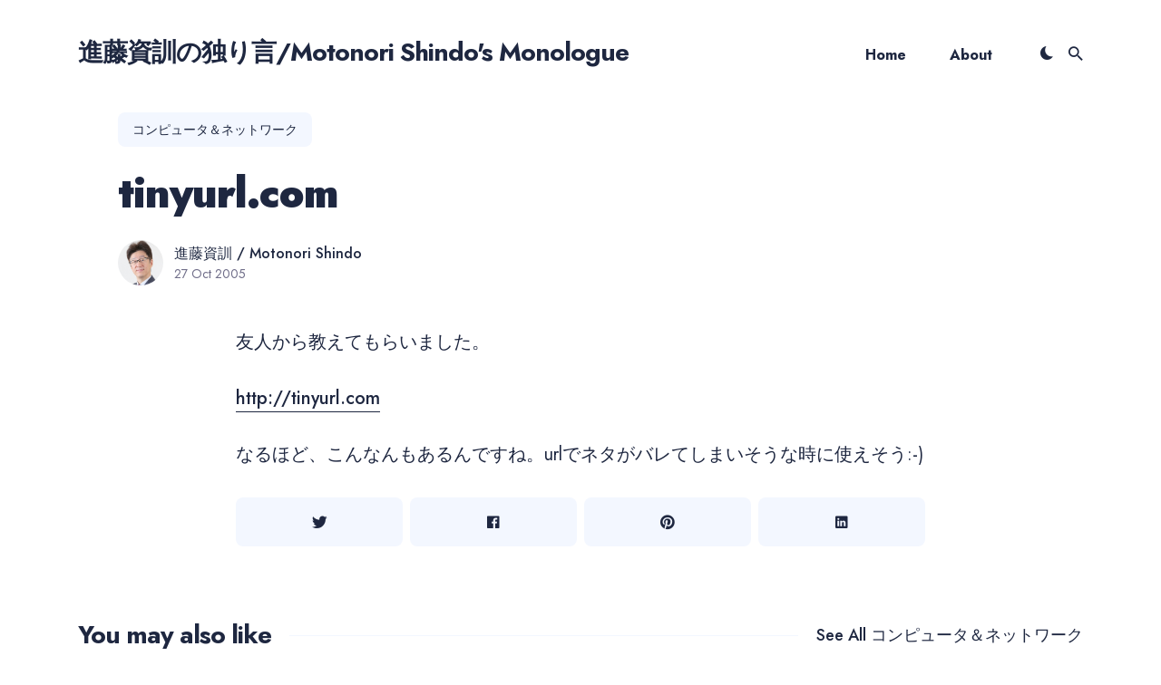

--- FILE ---
content_type: text/html; charset=utf-8
request_url: https://blog.shin.do/2005/10/tinyurl-com/
body_size: 12380
content:
<!DOCTYPE html>
<html lang="en" prefix="og: http://ogp.me/ns#">

<head>
  <meta charset="utf-8">
  <meta http-equiv="X-UA-Compatible" content="IE=edge">
  <meta name="viewport" content="width=device-width, initial-scale=1">

  <title>tinyurl.com</title>
  <meta name='description' content='Motonori Shindo's Monologue.'>

  <link rel="canonical" href="https://blog.shin.do/2005/10/tinyurl-com/">
  <link rel="alternate" type="application/rss+xml" title="進藤資訓の独り言/Motonori Shindo&#39;s Monologue" href="/feed.xml">

  <!-- Twitter Card -->
  <meta name="twitter:card" content="summary_large_image">
  <meta name="twitter:title" content="tinyurl.com – 進藤資訓の独り言/Motonori Shindo's Monologue">
  <meta name="twitter:description" content="友人から教えてもらいました。

">
  <meta name="twitter:image:src" content="">

  <!-- Facebook OpenGraph -->
  <meta property="og:title" content="tinyurl.com – 進藤資訓の独り言/Motonori Shindo's Monologue">
  <meta property="og:description" content="友人から教えてもらいました。

">
  <meta property="og:image" content="">

  <!-- Fonts -->
  <link rel="preconnect" href="https://fonts.gstatic.com">

  <link rel="preload" href="https://fonts.googleapis.com/css2?family=Jost:wght@400;500;700;900&display=swap" as="style">

  <link href="https://fonts.googleapis.com/css2?family=Jost:wght@400;500;700;900&display=swap" rel="stylesheet">


  <!-- Ionicons -->
  <link rel="preload" href="https://unpkg.com/ionicons@4.2.2/dist/css/ionicons.min.css" as="style">

  <link href="https://unpkg.com/ionicons@4.2.2/dist/css/ionicons.min.css" rel="stylesheet">

  <script>
    
    if (localStorage.getItem("theme") === "dark") {
      document.documentElement.setAttribute("dark", "");
      document.documentElement.classList.add('dark-mode');
    }
    
  </script>

  <style>
  
      /*!------------------------------------------------------------------
[MAIN STYLESHEET]
-------------------------------------------------------------------*/:root{--brand-color: #0073ec;--white: #fff;--light-gray: #f0f0f0;--light-blue: #f3f7ff;--blue-gray: #716f8a;--gray: #9e9e9e;--dark: #0c101a;--dark-blue: #1e2740;--background-color: var(--white);--background-alt-color: var(--light-blue);--text-color: var(--dark-blue);--text-alt-color: var(--blue-gray);--heading-font-color: var(--dark-blue);--link-color: var(--dark-blue);--link-color-hover: var(--dark-blue);--button-color: var(--white);--button-background-color: var(--brand-color);--button-background-hover: #4f31c7;--border-color: var(--light-blue);--border-color-alt: var(--light-blue);--th-color: var(--light-blue);--tr-color: var(--light-gray);--syntax-highlighting-background: #f3f3f3}:root[dark]{--brand-color: #0073ec;--white: #fff;--light-gray: #f0f0f0;--gray: #9e9e9e;--dark: #111016;--background-color: var(--dark);--background-alt-color: #1a1a1f;--text-color: var(--gray);--text-alt-color: var(--gray);--heading-font-color: var(--light-gray);--link-color: var(--light-gray);--link-color-hover: var(--light-gray);--button-color: var(--white);--button-background-color: var(--brand-color);--button-background-hover: #4f31c7;--border-color: #252629;--border-color-alt: #080b12;--th-color: #18181d;--tr-color: #080b12;--syntax-highlighting-background: #080b12}.list-reset{list-style-type:none;margin:0;padding:0}.clearfix::after,.clearfix ::before{content:"";display:table;clear:both}.screen-reader-text{clip:rect(1px, 1px, 1px, 1px);height:1px;overflow:hidden;position:absolute !important;width:1px;word-wrap:normal !important}/*! normalize.css v8.0.0 | MIT License | github.com/necolas/normalize.css */html{line-height:1.15;-webkit-text-size-adjust:100%}body{margin:0}h1{font-size:2em;margin:0.67em 0}hr{box-sizing:content-box;height:0;overflow:visible}pre{font-family:monospace, monospace;font-size:1em}a{background-color:transparent}abbr[title]{border-bottom:none;text-decoration:underline;text-decoration:underline dotted}b,strong{font-weight:bolder}code,kbd,samp{font-family:monospace, monospace;font-size:1em}small{font-size:80%}sub,sup{font-size:75%;line-height:0;position:relative;vertical-align:baseline}sub{bottom:-0.25em}sup{top:-0.5em}img{border-style:none}button,input,optgroup,select,textarea{font-family:inherit;font-size:100%;line-height:1.15;margin:0}button,input{overflow:visible}button,select{text-transform:none}button,[type="button"],[type="reset"],[type="submit"]{-webkit-appearance:button}button::-moz-focus-inner,[type="button"]::-moz-focus-inner,[type="reset"]::-moz-focus-inner,[type="submit"]::-moz-focus-inner{border-style:none;padding:0}button:-moz-focusring,[type="button"]:-moz-focusring,[type="reset"]:-moz-focusring,[type="submit"]:-moz-focusring{outline:1px dotted ButtonText}fieldset{padding:0.35em 0.75em 0.625em}legend{box-sizing:border-box;color:inherit;display:table;max-width:100%;padding:0;white-space:normal}progress{vertical-align:baseline}textarea{overflow:auto}[type="checkbox"],[type="radio"]{box-sizing:border-box;padding:0}[type="number"]::-webkit-inner-spin-button,[type="number"]::-webkit-outer-spin-button{height:auto}[type="search"]{-webkit-appearance:textfield;outline-offset:-2px}[type="search"]::-webkit-search-decoration{-webkit-appearance:none}::-webkit-file-upload-button{-webkit-appearance:button;font:inherit}details{display:block}summary{display:list-item}template{display:none}[hidden]{display:none}body,h1,h2,h3,h4,h5,h6,p,blockquote,pre,dl,dd,ol,ul,fieldset,legend,figure,hr{margin:0;padding:0}li>ul,li>ol{margin-bottom:0}table{border-collapse:collapse;border-spacing:0}h1,h2,h3,h4,h5,h6,ul,ol,dl,blockquote,p,address,hr,table,fieldset,figure,pre{margin-bottom:32px}ul,ol,dd{margin-left:16px}ul li,ol li{margin-bottom:10px}.highlight{margin-bottom:32px;background:var(--syntax-highlighting-background)}.highlighter-rouge .highlight{background:var(--syntax-highlighting-background)}.highlight .c{color:#998;font-style:italic}.highlight .err{color:#a61717;background-color:#e3d2d2}.highlight .k{font-weight:bold}.highlight .o{font-weight:bold}.highlight .cm{color:#998;font-style:italic}.highlight .cp{color:#999;font-weight:bold}.highlight .c1{color:#998;font-style:italic}.highlight .cs{color:#999;font-weight:bold;font-style:italic}.highlight .gd{color:#000;background-color:#fdd}.highlight .gd .x{color:#000;background-color:#faa}.highlight .ge{font-style:italic}.highlight .gr{color:#a00}.highlight .gh{color:#999}.highlight .gi{color:#000;background-color:#dfd}.highlight .gi .x{color:#000;background-color:#afa}.highlight .go{color:#888}.highlight .gp{color:#555}.highlight .gs{font-weight:bold}.highlight .gu{color:#aaa}.highlight .gt{color:#a00}.highlight .kc{font-weight:bold}.highlight .kd{font-weight:bold}.highlight .kp{font-weight:bold}.highlight .kr{font-weight:bold}.highlight .kt{color:#5d76bf;font-weight:bold}.highlight .m{color:#099}.highlight .s{color:#ec2355}.highlight .na{color:teal}.highlight .nb{color:#0086B3}.highlight .nc{color:#5d76bf;font-weight:bold}.highlight .no{color:teal}.highlight .ni{color:purple}.highlight .ne{color:#900;font-weight:bold}.highlight .nf{color:#900;font-weight:bold}.highlight .nn{color:#555}.highlight .nt{color:#4d65dc}.highlight .nv{color:teal}.highlight .ow{font-weight:bold}.highlight .w{color:#bbb}.highlight .mf{color:#099}.highlight .mh{color:#099}.highlight .mi{color:#099}.highlight .mo{color:#099}.highlight .sb{color:#ec2355}.highlight .sc{color:#ec2355}.highlight .sd{color:#ec2355}.highlight .s2{color:#ec2355}.highlight .se{color:#ec2355}.highlight .sh{color:#ec2355}.highlight .si{color:#ec2355}.highlight .sx{color:#ec2355}.highlight .sr{color:#009926}.highlight .s1{color:#ec2355}.highlight .ss{color:#990073}.highlight .bp{color:#999}.highlight .vc{color:teal}.highlight .vg{color:teal}.highlight .vi{color:teal}.highlight .il{color:#099}.container{max-width:1140px;padding-left:16px;padding-right:16px;margin:0 auto}@media only screen and (max-width: 1140px){.container{max-width:1000px}}@media only screen and (max-width: 1024px){.container{max-width:740px}}@media only screen and (max-width: 768px){.container{max-width:560px}}@media only screen and (max-width: 576px){.container{max-width:480px;padding-left:calc(16px + 4px);padding-right:calc(16px + 4px)}}.row{display:flex;flex-wrap:wrap;flex:0 1 auto;flex-direction:row;box-sizing:border-box;margin-left:-16px;margin-right:-16px}.col{padding-left:16px;padding-right:16px}[class^="col-"]{flex:auto}.col-0{width:calc( 0 / 12 * 100% )}.col-1{width:calc( 1 / 12 * 100% )}.col-2{width:calc( 2 / 12 * 100% )}.col-3{width:calc( 3 / 12 * 100% )}.col-4{width:calc( 4 / 12 * 100% )}.col-5{width:calc( 5 / 12 * 100% )}.col-6{width:calc( 6 / 12 * 100% )}.col-7{width:calc( 7 / 12 * 100% )}.col-8{width:calc( 8 / 12 * 100% )}.col-9{width:calc( 9 / 12 * 100% )}.col-10{width:calc( 10 / 12 * 100% )}.col-11{width:calc( 11 / 12 * 100% )}.col-12{width:calc( 12 / 12 * 100% )}.push-0{margin-left:calc( 0 / 12 * 100% )}.push-1{margin-left:calc( 1 / 12 * 100% )}.push-2{margin-left:calc( 2 / 12 * 100% )}.push-3{margin-left:calc( 3 / 12 * 100% )}.push-4{margin-left:calc( 4 / 12 * 100% )}.push-5{margin-left:calc( 5 / 12 * 100% )}.push-6{margin-left:calc( 6 / 12 * 100% )}.push-7{margin-left:calc( 7 / 12 * 100% )}.push-8{margin-left:calc( 8 / 12 * 100% )}.push-9{margin-left:calc( 9 / 12 * 100% )}.push-10{margin-left:calc( 10 / 12 * 100% )}.push-11{margin-left:calc( 11 / 12 * 100% )}.push-12{margin-left:calc( 12 / 12 * 100% )}.pull-0{margin-right:calc( 0 / 12 * 100% )}.pull-1{margin-right:calc( 1 / 12 * 100% )}.pull-2{margin-right:calc( 2 / 12 * 100% )}.pull-3{margin-right:calc( 3 / 12 * 100% )}.pull-4{margin-right:calc( 4 / 12 * 100% )}.pull-5{margin-right:calc( 5 / 12 * 100% )}.pull-6{margin-right:calc( 6 / 12 * 100% )}.pull-7{margin-right:calc( 7 / 12 * 100% )}.pull-8{margin-right:calc( 8 / 12 * 100% )}.pull-9{margin-right:calc( 9 / 12 * 100% )}.pull-10{margin-right:calc( 10 / 12 * 100% )}.pull-11{margin-right:calc( 11 / 12 * 100% )}.pull-12{margin-right:calc( 12 / 12 * 100% )}@media (max-width: 1024px){.col-d-0{width:calc( 0 / 12 * 100% )}.col-d-1{width:calc( 1 / 12 * 100% )}.col-d-2{width:calc( 2 / 12 * 100% )}.col-d-3{width:calc( 3 / 12 * 100% )}.col-d-4{width:calc( 4 / 12 * 100% )}.col-d-5{width:calc( 5 / 12 * 100% )}.col-d-6{width:calc( 6 / 12 * 100% )}.col-d-7{width:calc( 7 / 12 * 100% )}.col-d-8{width:calc( 8 / 12 * 100% )}.col-d-9{width:calc( 9 / 12 * 100% )}.col-d-10{width:calc( 10 / 12 * 100% )}.col-d-11{width:calc( 11 / 12 * 100% )}.col-d-12{width:calc( 12 / 12 * 100% )}.push-d-0{margin-left:calc( 0 / 12 * 100% )}.push-d-1{margin-left:calc( 1 / 12 * 100% )}.push-d-2{margin-left:calc( 2 / 12 * 100% )}.push-d-3{margin-left:calc( 3 / 12 * 100% )}.push-d-4{margin-left:calc( 4 / 12 * 100% )}.push-d-5{margin-left:calc( 5 / 12 * 100% )}.push-d-6{margin-left:calc( 6 / 12 * 100% )}.push-d-7{margin-left:calc( 7 / 12 * 100% )}.push-d-8{margin-left:calc( 8 / 12 * 100% )}.push-d-9{margin-left:calc( 9 / 12 * 100% )}.push-d-10{margin-left:calc( 10 / 12 * 100% )}.push-d-11{margin-left:calc( 11 / 12 * 100% )}.push-d-12{margin-left:calc( 12 / 12 * 100% )}.pull-d-0{margin-right:calc( 0 / 12 * 100% )}.pull-d-1{margin-right:calc( 1 / 12 * 100% )}.pull-d-2{margin-right:calc( 2 / 12 * 100% )}.pull-d-3{margin-right:calc( 3 / 12 * 100% )}.pull-d-4{margin-right:calc( 4 / 12 * 100% )}.pull-d-5{margin-right:calc( 5 / 12 * 100% )}.pull-d-6{margin-right:calc( 6 / 12 * 100% )}.pull-d-7{margin-right:calc( 7 / 12 * 100% )}.pull-d-8{margin-right:calc( 8 / 12 * 100% )}.pull-d-9{margin-right:calc( 9 / 12 * 100% )}.pull-d-10{margin-right:calc( 10 / 12 * 100% )}.pull-d-11{margin-right:calc( 11 / 12 * 100% )}.pull-d-12{margin-right:calc( 12 / 12 * 100% )}}@media (max-width: 768px){.col-t-0{width:calc( 0 / 12 * 100% )}.col-t-1{width:calc( 1 / 12 * 100% )}.col-t-2{width:calc( 2 / 12 * 100% )}.col-t-3{width:calc( 3 / 12 * 100% )}.col-t-4{width:calc( 4 / 12 * 100% )}.col-t-5{width:calc( 5 / 12 * 100% )}.col-t-6{width:calc( 6 / 12 * 100% )}.col-t-7{width:calc( 7 / 12 * 100% )}.col-t-8{width:calc( 8 / 12 * 100% )}.col-t-9{width:calc( 9 / 12 * 100% )}.col-t-10{width:calc( 10 / 12 * 100% )}.col-t-11{width:calc( 11 / 12 * 100% )}.col-t-12{width:calc( 12 / 12 * 100% )}.push-t-0{margin-left:calc( 0 / 12 * 100% )}.push-t-1{margin-left:calc( 1 / 12 * 100% )}.push-t-2{margin-left:calc( 2 / 12 * 100% )}.push-t-3{margin-left:calc( 3 / 12 * 100% )}.push-t-4{margin-left:calc( 4 / 12 * 100% )}.push-t-5{margin-left:calc( 5 / 12 * 100% )}.push-t-6{margin-left:calc( 6 / 12 * 100% )}.push-t-7{margin-left:calc( 7 / 12 * 100% )}.push-t-8{margin-left:calc( 8 / 12 * 100% )}.push-t-9{margin-left:calc( 9 / 12 * 100% )}.push-t-10{margin-left:calc( 10 / 12 * 100% )}.push-t-11{margin-left:calc( 11 / 12 * 100% )}.push-t-12{margin-left:calc( 12 / 12 * 100% )}.pull-t-0{margin-right:calc( 0 / 12 * 100% )}.pull-t-1{margin-right:calc( 1 / 12 * 100% )}.pull-t-2{margin-right:calc( 2 / 12 * 100% )}.pull-t-3{margin-right:calc( 3 / 12 * 100% )}.pull-t-4{margin-right:calc( 4 / 12 * 100% )}.pull-t-5{margin-right:calc( 5 / 12 * 100% )}.pull-t-6{margin-right:calc( 6 / 12 * 100% )}.pull-t-7{margin-right:calc( 7 / 12 * 100% )}.pull-t-8{margin-right:calc( 8 / 12 * 100% )}.pull-t-9{margin-right:calc( 9 / 12 * 100% )}.pull-t-10{margin-right:calc( 10 / 12 * 100% )}.pull-t-11{margin-right:calc( 11 / 12 * 100% )}.pull-t-12{margin-right:calc( 12 / 12 * 100% )}}@media (max-width: 576px){.col-m-0{width:calc( 0 / 12 * 100% )}.col-m-1{width:calc( 1 / 12 * 100% )}.col-m-2{width:calc( 2 / 12 * 100% )}.col-m-3{width:calc( 3 / 12 * 100% )}.col-m-4{width:calc( 4 / 12 * 100% )}.col-m-5{width:calc( 5 / 12 * 100% )}.col-m-6{width:calc( 6 / 12 * 100% )}.col-m-7{width:calc( 7 / 12 * 100% )}.col-m-8{width:calc( 8 / 12 * 100% )}.col-m-9{width:calc( 9 / 12 * 100% )}.col-m-10{width:calc( 10 / 12 * 100% )}.col-m-11{width:calc( 11 / 12 * 100% )}.col-m-12{width:calc( 12 / 12 * 100% )}.push-m-0{margin-left:calc( 0 / 12 * 100% )}.push-m-1{margin-left:calc( 1 / 12 * 100% )}.push-m-2{margin-left:calc( 2 / 12 * 100% )}.push-m-3{margin-left:calc( 3 / 12 * 100% )}.push-m-4{margin-left:calc( 4 / 12 * 100% )}.push-m-5{margin-left:calc( 5 / 12 * 100% )}.push-m-6{margin-left:calc( 6 / 12 * 100% )}.push-m-7{margin-left:calc( 7 / 12 * 100% )}.push-m-8{margin-left:calc( 8 / 12 * 100% )}.push-m-9{margin-left:calc( 9 / 12 * 100% )}.push-m-10{margin-left:calc( 10 / 12 * 100% )}.push-m-11{margin-left:calc( 11 / 12 * 100% )}.push-m-12{margin-left:calc( 12 / 12 * 100% )}.pull-m-0{margin-right:calc( 0 / 12 * 100% )}.pull-m-1{margin-right:calc( 1 / 12 * 100% )}.pull-m-2{margin-right:calc( 2 / 12 * 100% )}.pull-m-3{margin-right:calc( 3 / 12 * 100% )}.pull-m-4{margin-right:calc( 4 / 12 * 100% )}.pull-m-5{margin-right:calc( 5 / 12 * 100% )}.pull-m-6{margin-right:calc( 6 / 12 * 100% )}.pull-m-7{margin-right:calc( 7 / 12 * 100% )}.pull-m-8{margin-right:calc( 8 / 12 * 100% )}.pull-m-9{margin-right:calc( 9 / 12 * 100% )}.pull-m-10{margin-right:calc( 10 / 12 * 100% )}.pull-m-11{margin-right:calc( 11 / 12 * 100% )}.pull-m-12{margin-right:calc( 12 / 12 * 100% )}}@media (max-width: 1024px){.col-d-0{width:calc( 0 / 12 * 100% )}.col-d-1{width:calc( 1 / 12 * 100% )}.col-d-2{width:calc( 2 / 12 * 100% )}.col-d-3{width:calc( 3 / 12 * 100% )}.col-d-4{width:calc( 4 / 12 * 100% )}.col-d-5{width:calc( 5 / 12 * 100% )}.col-d-6{width:calc( 6 / 12 * 100% )}.col-d-7{width:calc( 7 / 12 * 100% )}.col-d-8{width:calc( 8 / 12 * 100% )}.col-d-9{width:calc( 9 / 12 * 100% )}.col-d-10{width:calc( 10 / 12 * 100% )}.col-d-11{width:calc( 11 / 12 * 100% )}.col-d-12{width:calc( 12 / 12 * 100% )}.push-d-0{margin-left:calc( 0 / 12 * 100% )}.push-d-1{margin-left:calc( 1 / 12 * 100% )}.push-d-2{margin-left:calc( 2 / 12 * 100% )}.push-d-3{margin-left:calc( 3 / 12 * 100% )}.push-d-4{margin-left:calc( 4 / 12 * 100% )}.push-d-5{margin-left:calc( 5 / 12 * 100% )}.push-d-6{margin-left:calc( 6 / 12 * 100% )}.push-d-7{margin-left:calc( 7 / 12 * 100% )}.push-d-8{margin-left:calc( 8 / 12 * 100% )}.push-d-9{margin-left:calc( 9 / 12 * 100% )}.push-d-10{margin-left:calc( 10 / 12 * 100% )}.push-d-11{margin-left:calc( 11 / 12 * 100% )}.push-d-12{margin-left:calc( 12 / 12 * 100% )}.pull-d-0{margin-right:calc( 0 / 12 * 100% )}.pull-d-1{margin-right:calc( 1 / 12 * 100% )}.pull-d-2{margin-right:calc( 2 / 12 * 100% )}.pull-d-3{margin-right:calc( 3 / 12 * 100% )}.pull-d-4{margin-right:calc( 4 / 12 * 100% )}.pull-d-5{margin-right:calc( 5 / 12 * 100% )}.pull-d-6{margin-right:calc( 6 / 12 * 100% )}.pull-d-7{margin-right:calc( 7 / 12 * 100% )}.pull-d-8{margin-right:calc( 8 / 12 * 100% )}.pull-d-9{margin-right:calc( 9 / 12 * 100% )}.pull-d-10{margin-right:calc( 10 / 12 * 100% )}.pull-d-11{margin-right:calc( 11 / 12 * 100% )}.pull-d-12{margin-right:calc( 12 / 12 * 100% )}}@media (max-width: 768px){.col-t-0{width:calc( 0 / 12 * 100% )}.col-t-1{width:calc( 1 / 12 * 100% )}.col-t-2{width:calc( 2 / 12 * 100% )}.col-t-3{width:calc( 3 / 12 * 100% )}.col-t-4{width:calc( 4 / 12 * 100% )}.col-t-5{width:calc( 5 / 12 * 100% )}.col-t-6{width:calc( 6 / 12 * 100% )}.col-t-7{width:calc( 7 / 12 * 100% )}.col-t-8{width:calc( 8 / 12 * 100% )}.col-t-9{width:calc( 9 / 12 * 100% )}.col-t-10{width:calc( 10 / 12 * 100% )}.col-t-11{width:calc( 11 / 12 * 100% )}.col-t-12{width:calc( 12 / 12 * 100% )}.push-t-0{margin-left:calc( 0 / 12 * 100% )}.push-t-1{margin-left:calc( 1 / 12 * 100% )}.push-t-2{margin-left:calc( 2 / 12 * 100% )}.push-t-3{margin-left:calc( 3 / 12 * 100% )}.push-t-4{margin-left:calc( 4 / 12 * 100% )}.push-t-5{margin-left:calc( 5 / 12 * 100% )}.push-t-6{margin-left:calc( 6 / 12 * 100% )}.push-t-7{margin-left:calc( 7 / 12 * 100% )}.push-t-8{margin-left:calc( 8 / 12 * 100% )}.push-t-9{margin-left:calc( 9 / 12 * 100% )}.push-t-10{margin-left:calc( 10 / 12 * 100% )}.push-t-11{margin-left:calc( 11 / 12 * 100% )}.push-t-12{margin-left:calc( 12 / 12 * 100% )}.pull-t-0{margin-right:calc( 0 / 12 * 100% )}.pull-t-1{margin-right:calc( 1 / 12 * 100% )}.pull-t-2{margin-right:calc( 2 / 12 * 100% )}.pull-t-3{margin-right:calc( 3 / 12 * 100% )}.pull-t-4{margin-right:calc( 4 / 12 * 100% )}.pull-t-5{margin-right:calc( 5 / 12 * 100% )}.pull-t-6{margin-right:calc( 6 / 12 * 100% )}.pull-t-7{margin-right:calc( 7 / 12 * 100% )}.pull-t-8{margin-right:calc( 8 / 12 * 100% )}.pull-t-9{margin-right:calc( 9 / 12 * 100% )}.pull-t-10{margin-right:calc( 10 / 12 * 100% )}.pull-t-11{margin-right:calc( 11 / 12 * 100% )}.pull-t-12{margin-right:calc( 12 / 12 * 100% )}}@media (max-width: 576px){.col-m-0{width:calc( 0 / 12 * 100% )}.col-m-1{width:calc( 1 / 12 * 100% )}.col-m-2{width:calc( 2 / 12 * 100% )}.col-m-3{width:calc( 3 / 12 * 100% )}.col-m-4{width:calc( 4 / 12 * 100% )}.col-m-5{width:calc( 5 / 12 * 100% )}.col-m-6{width:calc( 6 / 12 * 100% )}.col-m-7{width:calc( 7 / 12 * 100% )}.col-m-8{width:calc( 8 / 12 * 100% )}.col-m-9{width:calc( 9 / 12 * 100% )}.col-m-10{width:calc( 10 / 12 * 100% )}.col-m-11{width:calc( 11 / 12 * 100% )}.col-m-12{width:calc( 12 / 12 * 100% )}.push-m-0{margin-left:calc( 0 / 12 * 100% )}.push-m-1{margin-left:calc( 1 / 12 * 100% )}.push-m-2{margin-left:calc( 2 / 12 * 100% )}.push-m-3{margin-left:calc( 3 / 12 * 100% )}.push-m-4{margin-left:calc( 4 / 12 * 100% )}.push-m-5{margin-left:calc( 5 / 12 * 100% )}.push-m-6{margin-left:calc( 6 / 12 * 100% )}.push-m-7{margin-left:calc( 7 / 12 * 100% )}.push-m-8{margin-left:calc( 8 / 12 * 100% )}.push-m-9{margin-left:calc( 9 / 12 * 100% )}.push-m-10{margin-left:calc( 10 / 12 * 100% )}.push-m-11{margin-left:calc( 11 / 12 * 100% )}.push-m-12{margin-left:calc( 12 / 12 * 100% )}.pull-m-0{margin-right:calc( 0 / 12 * 100% )}.pull-m-1{margin-right:calc( 1 / 12 * 100% )}.pull-m-2{margin-right:calc( 2 / 12 * 100% )}.pull-m-3{margin-right:calc( 3 / 12 * 100% )}.pull-m-4{margin-right:calc( 4 / 12 * 100% )}.pull-m-5{margin-right:calc( 5 / 12 * 100% )}.pull-m-6{margin-right:calc( 6 / 12 * 100% )}.pull-m-7{margin-right:calc( 7 / 12 * 100% )}.pull-m-8{margin-right:calc( 8 / 12 * 100% )}.pull-m-9{margin-right:calc( 9 / 12 * 100% )}.pull-m-10{margin-right:calc( 10 / 12 * 100% )}.pull-m-11{margin-right:calc( 11 / 12 * 100% )}.pull-m-12{margin-right:calc( 12 / 12 * 100% )}}@media (max-width: 1024px){.col-d-0{width:calc( 0 / 12 * 100% )}.col-d-1{width:calc( 1 / 12 * 100% )}.col-d-2{width:calc( 2 / 12 * 100% )}.col-d-3{width:calc( 3 / 12 * 100% )}.col-d-4{width:calc( 4 / 12 * 100% )}.col-d-5{width:calc( 5 / 12 * 100% )}.col-d-6{width:calc( 6 / 12 * 100% )}.col-d-7{width:calc( 7 / 12 * 100% )}.col-d-8{width:calc( 8 / 12 * 100% )}.col-d-9{width:calc( 9 / 12 * 100% )}.col-d-10{width:calc( 10 / 12 * 100% )}.col-d-11{width:calc( 11 / 12 * 100% )}.col-d-12{width:calc( 12 / 12 * 100% )}.push-d-0{margin-left:calc( 0 / 12 * 100% )}.push-d-1{margin-left:calc( 1 / 12 * 100% )}.push-d-2{margin-left:calc( 2 / 12 * 100% )}.push-d-3{margin-left:calc( 3 / 12 * 100% )}.push-d-4{margin-left:calc( 4 / 12 * 100% )}.push-d-5{margin-left:calc( 5 / 12 * 100% )}.push-d-6{margin-left:calc( 6 / 12 * 100% )}.push-d-7{margin-left:calc( 7 / 12 * 100% )}.push-d-8{margin-left:calc( 8 / 12 * 100% )}.push-d-9{margin-left:calc( 9 / 12 * 100% )}.push-d-10{margin-left:calc( 10 / 12 * 100% )}.push-d-11{margin-left:calc( 11 / 12 * 100% )}.push-d-12{margin-left:calc( 12 / 12 * 100% )}.pull-d-0{margin-right:calc( 0 / 12 * 100% )}.pull-d-1{margin-right:calc( 1 / 12 * 100% )}.pull-d-2{margin-right:calc( 2 / 12 * 100% )}.pull-d-3{margin-right:calc( 3 / 12 * 100% )}.pull-d-4{margin-right:calc( 4 / 12 * 100% )}.pull-d-5{margin-right:calc( 5 / 12 * 100% )}.pull-d-6{margin-right:calc( 6 / 12 * 100% )}.pull-d-7{margin-right:calc( 7 / 12 * 100% )}.pull-d-8{margin-right:calc( 8 / 12 * 100% )}.pull-d-9{margin-right:calc( 9 / 12 * 100% )}.pull-d-10{margin-right:calc( 10 / 12 * 100% )}.pull-d-11{margin-right:calc( 11 / 12 * 100% )}.pull-d-12{margin-right:calc( 12 / 12 * 100% )}}@media (max-width: 768px){.col-t-0{width:calc( 0 / 12 * 100% )}.col-t-1{width:calc( 1 / 12 * 100% )}.col-t-2{width:calc( 2 / 12 * 100% )}.col-t-3{width:calc( 3 / 12 * 100% )}.col-t-4{width:calc( 4 / 12 * 100% )}.col-t-5{width:calc( 5 / 12 * 100% )}.col-t-6{width:calc( 6 / 12 * 100% )}.col-t-7{width:calc( 7 / 12 * 100% )}.col-t-8{width:calc( 8 / 12 * 100% )}.col-t-9{width:calc( 9 / 12 * 100% )}.col-t-10{width:calc( 10 / 12 * 100% )}.col-t-11{width:calc( 11 / 12 * 100% )}.col-t-12{width:calc( 12 / 12 * 100% )}.push-t-0{margin-left:calc( 0 / 12 * 100% )}.push-t-1{margin-left:calc( 1 / 12 * 100% )}.push-t-2{margin-left:calc( 2 / 12 * 100% )}.push-t-3{margin-left:calc( 3 / 12 * 100% )}.push-t-4{margin-left:calc( 4 / 12 * 100% )}.push-t-5{margin-left:calc( 5 / 12 * 100% )}.push-t-6{margin-left:calc( 6 / 12 * 100% )}.push-t-7{margin-left:calc( 7 / 12 * 100% )}.push-t-8{margin-left:calc( 8 / 12 * 100% )}.push-t-9{margin-left:calc( 9 / 12 * 100% )}.push-t-10{margin-left:calc( 10 / 12 * 100% )}.push-t-11{margin-left:calc( 11 / 12 * 100% )}.push-t-12{margin-left:calc( 12 / 12 * 100% )}.pull-t-0{margin-right:calc( 0 / 12 * 100% )}.pull-t-1{margin-right:calc( 1 / 12 * 100% )}.pull-t-2{margin-right:calc( 2 / 12 * 100% )}.pull-t-3{margin-right:calc( 3 / 12 * 100% )}.pull-t-4{margin-right:calc( 4 / 12 * 100% )}.pull-t-5{margin-right:calc( 5 / 12 * 100% )}.pull-t-6{margin-right:calc( 6 / 12 * 100% )}.pull-t-7{margin-right:calc( 7 / 12 * 100% )}.pull-t-8{margin-right:calc( 8 / 12 * 100% )}.pull-t-9{margin-right:calc( 9 / 12 * 100% )}.pull-t-10{margin-right:calc( 10 / 12 * 100% )}.pull-t-11{margin-right:calc( 11 / 12 * 100% )}.pull-t-12{margin-right:calc( 12 / 12 * 100% )}}@media (max-width: 576px){.col-m-0{width:calc( 0 / 12 * 100% )}.col-m-1{width:calc( 1 / 12 * 100% )}.col-m-2{width:calc( 2 / 12 * 100% )}.col-m-3{width:calc( 3 / 12 * 100% )}.col-m-4{width:calc( 4 / 12 * 100% )}.col-m-5{width:calc( 5 / 12 * 100% )}.col-m-6{width:calc( 6 / 12 * 100% )}.col-m-7{width:calc( 7 / 12 * 100% )}.col-m-8{width:calc( 8 / 12 * 100% )}.col-m-9{width:calc( 9 / 12 * 100% )}.col-m-10{width:calc( 10 / 12 * 100% )}.col-m-11{width:calc( 11 / 12 * 100% )}.col-m-12{width:calc( 12 / 12 * 100% )}.push-m-0{margin-left:calc( 0 / 12 * 100% )}.push-m-1{margin-left:calc( 1 / 12 * 100% )}.push-m-2{margin-left:calc( 2 / 12 * 100% )}.push-m-3{margin-left:calc( 3 / 12 * 100% )}.push-m-4{margin-left:calc( 4 / 12 * 100% )}.push-m-5{margin-left:calc( 5 / 12 * 100% )}.push-m-6{margin-left:calc( 6 / 12 * 100% )}.push-m-7{margin-left:calc( 7 / 12 * 100% )}.push-m-8{margin-left:calc( 8 / 12 * 100% )}.push-m-9{margin-left:calc( 9 / 12 * 100% )}.push-m-10{margin-left:calc( 10 / 12 * 100% )}.push-m-11{margin-left:calc( 11 / 12 * 100% )}.push-m-12{margin-left:calc( 12 / 12 * 100% )}.pull-m-0{margin-right:calc( 0 / 12 * 100% )}.pull-m-1{margin-right:calc( 1 / 12 * 100% )}.pull-m-2{margin-right:calc( 2 / 12 * 100% )}.pull-m-3{margin-right:calc( 3 / 12 * 100% )}.pull-m-4{margin-right:calc( 4 / 12 * 100% )}.pull-m-5{margin-right:calc( 5 / 12 * 100% )}.pull-m-6{margin-right:calc( 6 / 12 * 100% )}.pull-m-7{margin-right:calc( 7 / 12 * 100% )}.pull-m-8{margin-right:calc( 8 / 12 * 100% )}.pull-m-9{margin-right:calc( 9 / 12 * 100% )}.pull-m-10{margin-right:calc( 10 / 12 * 100% )}.pull-m-11{margin-right:calc( 11 / 12 * 100% )}.pull-m-12{margin-right:calc( 12 / 12 * 100% )}}.animate{animation:animateElement cubic-bezier(0.3, 0.45, 0.45, 0.95) 0.75s;animation-duration:0.5s;animation-iteration-count:1;transition:transform .15s}@keyframes animateElement{0%{transform:translate(0px, 50px)}100%{transform:translate(0px, 0px)}}@keyframes pulse{0%{transform:scale(1, 1)}25%{transform:scale(1, 1)}50%{transform:scale(1.2, 1.2)}100%{transform:scale(1, 1)}}*,*::after,*::before{box-sizing:border-box}body{font-family:"Jost",Helvetica Neue,Helvetica,Arial,sans-serif;font-size:20px;line-height:1.5;overflow-x:hidden;color:var(--text-color);background-color:var(--background-color);-webkit-font-smoothing:antialiased;-moz-osx-font-smoothing:grayscale}@media only screen and (max-width: 576px){body{font-size:18px}}*::selection{color:var(--white);background-color:var(--brand-color)}h1,h2,h3,h4,h5,h6{font-family:"Jost",Helvetica Neue,Helvetica,Arial,sans-serif;font-weight:700;line-height:1.3;letter-spacing:-1px;color:var(--heading-font-color)}h1{font-size:36px}h2{font-size:28px}h3{font-size:24px}h4{font-size:20px}h5{font-size:18px}h6{font-size:16px}blockquote{position:relative;margin:40px 0;padding-left:26px;font-size:24px;line-height:1.7;font-weight:900;border-left:4px solid var(--brand-color);color:var(--heading-font-color)}blockquote p{margin-bottom:10px}blockquote cite{display:inline-block;margin-top:8px;font-size:14px;font-weight:700;font-style:normal;color:var(--heading-font-color)}@media only screen and (max-width: 576px){blockquote{font-size:21px}}pre{overflow:auto;padding:15px;margin-bottom:0;font-size:14px;white-space:pre-wrap;word-wrap:break-word;word-break:break-all;color:var(--heading-font-color)}img,.lightense-wrap{max-width:100%;height:auto;vertical-align:middle}img+em,.lightense-wrap+em,.gallery+em{display:block;margin-top:20px;font-size:12px;line-height:22px;font-style:normal;font-weight:normal;text-align:center;color:var(--heading-font-color)}img+em a,.lightense-wrap+em a,.gallery+em a{font-weight:500;border-bottom:1px solid var(--link-color);transition:all 0.35s}img+em a:hover,.lightense-wrap+em a:hover,.gallery+em a:hover{color:var(--link-color);border-color:var(--link-color-hover)}@media only screen and (max-width: 576px){img+em,.lightense-wrap+em,.gallery+em{margin-top:12px}}a{text-decoration:none;color:var(--link-color);transition:all 0.35s}a:hover{color:var(--link-color-hover)}hr{width:100%;height:1px;margin:60px 0;border:0;background:var(--background-alt-color)}.table-container{display:block;max-width:100%;overflow-x:auto}table{font-size:12px;color:var(--dark);width:100%;border-width:1px;border-color:var(--background-alt-color);border-collapse:collapse;color:var(--heading-font-color)}table th{padding:10px;font-size:16px;text-align:left;border:1px solid var(--th-color);color:var(--heading-font-color);font-weight:700;background-color:var(--th-color)}table tr{background-color:var(--tr-color);transition:all .3s ease}table tr:nth-child(even){background-color:transparent}table td{padding:10px;font-size:14px;border:1px solid var(--background-alt-color)}.button{display:inline-block;padding:20px 26px;font-size:16px;font-weight:700;text-decoration:none;border-radius:2px;border:none;outline:none;cursor:pointer;transition:all .25s;color:var(--heading-font-color);background:var(--background-alt-color)}.button--primary{color:var(--white);background-color:var(--button-background-color)}.button--primary:hover{background:var(--button-background-hover)}.button--big{display:block;width:100%}.lazy{opacity:0;transition:opacity 0.3s ease-in-out}.lazy.loaded{opacity:1}.lightense-backdrop{background-color:var(--background-color) !important}.header .header__inner{position:relative;display:flex;align-items:center;flex-wrap:wrap;padding:44px 16px}@media only screen and (max-width: 1024px){.header .header__inner{padding:40px 16px}}@media only screen and (max-width: 576px){.header .header__inner{padding:32px 16px}}.logo__link{padding:4px 0;font-family:"Jost",Helvetica Neue,Helvetica,Arial,sans-serif;font-size:28px;letter-spacing:-1px;line-height:1;font-weight:700;transition:color .25s ease}.logo__link:hover{color:var(--brand-color)}.logo__image{max-height:50px}.main-nav{margin-left:auto}@media only screen and (max-width: 1024px){.main-nav{position:fixed;top:0;left:0;right:0;bottom:0;z-index:100;opacity:0;visibility:hidden;background-color:var(--background-color)}.main-nav.is-open{opacity:1;visibility:visible;transition:all .25s ease}.main-nav .nav__list{flex-direction:column;width:100%}.main-nav .nav__list .nav__item{display:block;margin:0}.main-nav .nav__list .nav__item.nav__item-icon{margin-right:0}.main-nav .nav__list .nav__item .nav__link{display:inline-block;padding:16px 0;font-size:18px;transition:color .25s ease}.main-nav .nav__list .nav__item .nav__link:hover{color:var(--brand-color)}}.main-nav__box{display:flex;align-items:center}.main-nav__box .nav__icon-close{display:none;justify-content:center;align-items:center;width:36px;height:36px;font-size:24px;line-height:1;border-radius:50%;color:var(--heading-font-color);background:var(--background-alt-color);cursor:pointer}.main-nav__box .nav__icon-close:hover .ion-md-close{transform:rotate(90deg)}.main-nav__box .nav__icon-close .ion-md-close{transition:all 0.35s}.main-nav__box .nav__title{display:none}@media only screen and (max-width: 1024px){.main-nav__box{display:block;align-items:center;width:80%;height:80vh;padding-top:180px;margin:0 auto;text-align:center;overflow-y:auto}.main-nav__box .nav__icon-close{display:flex;position:absolute;top:40px;right:40px}.main-nav__box .nav__title{display:inline-block;margin-bottom:12px;font-family:"Jost",Helvetica Neue,Helvetica,Arial,sans-serif;font-size:36px;font-weight:700;letter-spacing:-1px;color:var(--heading-font-color)}}@media only screen and (max-width: 768px){.main-nav__box{padding-top:100px}}.nav__list{display:flex;align-items:center}.nav__list .nav__item{display:inline-block;margin-right:48px;margin-bottom:0}.nav__list .nav__item.nav__item-icon{margin-right:12px}.nav__list .nav__item .nav__link{position:relative;padding:4px 0;font-size:16px;line-height:1;font-weight:700;transition:color .25s ease}.nav__list .nav__item .nav__link:hover{color:var(--brand-color)}.nav-button{font-size:21px;color:var(--link-color);cursor:pointer}.nav-button .icon__menu{display:none;margin-right:12px}.nav-button .icon__menu,.nav-button .icon__search{transition:color .25s ease}.nav-button .icon__menu:hover,.nav-button .icon__search:hover{color:var(--brand-color)}@media only screen and (max-width: 1024px){.nav-button{display:flex;align-items:center;margin-left:auto;font-size:24px}.nav-button .icon__menu{display:block}}.toggle-theme{position:relative;display:flex;justify-content:center;align-items:center;width:24px;height:24px;user-select:none;cursor:pointer}@media only screen and (max-width: 1024px){.toggle-theme{padding:20px 0}}.toggle-sun,.toggle-moon{position:absolute;font-size:20px;transition:color .25s ease;color:var(--heading-font-color)}.toggle-sun:hover,.toggle-moon:hover{color:var(--brand-color)}.toggle-sun{display:none}.dark-mode .toggle-sun{display:block}.dark-mode .toggle-moon{display:none}.search{position:fixed;top:0;left:0;right:0;bottom:0;z-index:-1;overflow:auto;opacity:0;background:var(--background-color);transition:all .25s ease}.search.is-visible{z-index:100;opacity:1;transition:all .25s ease}.search__box{max-width:540px;margin:0 auto;padding-top:120px}@media only screen and (max-width: 1024px){.search__box{padding-top:100px}}.search__group{position:relative;margin-bottom:48px}.search__group .search__close{position:absolute;right:28px;top:50%;transform:translateY(-50%);display:flex;align-items:center;justify-content:center;width:32px;height:32px;font-size:24px;line-height:1;border-radius:50%;color:var(--heading-font-color);cursor:pointer;will-change:transform;transition:all .25s;background:var(--background-color)}.search__group .search__close:hover{transform:translateY(-50%) rotate(90deg)}.search__group .search__close .ion-md-close{vertical-align:middle}.search__group .search__text{width:100%;padding:28px;font-size:20px;font-weight:700;line-height:24px;border:2px solid transparent;border-radius:2px;color:var(--heading-font-color);background-color:var(--background-alt-color);outline:0;transition:all .25s}.search__group .search__text::placeholder{font-weight:700;color:var(--heading-font-color)}.search__group .search__text:focus{border-color:var(--brand-color)}.search__group .search__text::-ms-clear{display:none}@media only screen and (max-width: 576px){.search__group{margin-bottom:32px}.search__group .search__text{padding:24px}}.search-results-list .no-results{width:100%;margin:0;text-align:center;color:var(--heading-font-color)}.pagination{margin-bottom:80px}@media only screen and (max-width: 576px){.pagination{margin-bottom:60px}}.pagination__inner{display:flex;justify-content:center;align-items:center}.pagination__list{display:flex;justify-content:space-between;align-items:center;width:100%;font-size:18px;font-weight:700;line-height:1;color:var(--text-color)}@media only screen and (max-width: 576px){.pagination__list{align-items:stretch;font-size:16px}}.pagination__item{display:flex;justify-content:center;align-items:center;width:100%;padding:24px 20px;text-align:center;border-radius:8px;background:var(--background-alt-color)}@media only screen and (max-width: 576px){.pagination__item{align-items:center;padding:20px;border-radius:8px}}.pagination__count{margin:0 32px;font-size:16px;color:var(--link-color)}@media only screen and (max-width: 768px){.pagination__count{margin:0 12px}}@media only screen and (max-width: 576px){.pagination__count{margin:0 8px;font-size:14px;line-height:1.2}}.pagination__next:hover,.pagination__prev:hover{color:var(--heading-font-color)}.pagination__next i,.pagination__prev i{font-size:15px;transition:transform .15s ease;will-change:transform}.pagination__next.disabled,.pagination__prev.disabled{opacity:0.64;cursor:not-allowed;color:inherit}.pagination__next.disabled:hover i,.pagination__prev.disabled:hover i{transform:none}.dark-mode .pagination__next.disabled,.dark-mode .pagination__prev.disabled{opacity:0.78}.pagination__next:hover i{transform:translateX(2px)}.pagination__next i{margin-left:5px}.pagination__prev:hover i{transform:translateX(-2px)}.pagination__prev i{margin-right:5px}.footer{margin-top:48px;background-color:var(--background-alt-color)}@media only screen and (max-width: 576px){.footer{margin-top:60px}}.footer__inner{padding:80px 0}.footer__inner .row .col{flex-grow:1}@media only screen and (max-width: 576px){.footer__inner{padding:60px 0}}@media only screen and (max-width: 1024px){.footer__author{margin-bottom:60px}}@media only screen and (max-width: 576px){.footer__author{margin-bottom:40px}}.footer__author-avatar{position:relative;width:105px;height:105px;margin-bottom:20px;transform:translate(0);border-radius:50%;overflow:hidden;box-shadow:0px 100px 80px rgba(0,0,0,0.07),0px 12.5216px 10.0172px rgba(0,0,0,0.035);background-color:var(--background-color)}.footer__author-avatar img{position:absolute;top:0;left:0;width:100%;height:100%;object-fit:cover;user-select:none}.footer__author-name{margin-bottom:20px;font-size:32px;font-weight:900;line-height:1}.footer__author-bio{margin-bottom:0;color:var(--text-alt-color)}.social{margin-top:16px}.social .social__list{display:flex;align-items:center;flex-wrap:wrap}.social .social__list .social__item:first-child>.social__link{padding-left:0}.social .social__item{margin-bottom:0;margin-right:16px}.social .social__item:last-child{margin-right:0}.social .social__link{display:flex;align-items:center;padding:4px;font-size:20px;color:var(--heading-font-color)}.social .social__link:hover{color:var(--brand-color)}.footer__gallery .footer__gallery-title{margin-bottom:24px;font-size:28px}.footer__gallery .gallery__image img{height:100%;border-radius:8px;overflow:hidden}.footer__gallery .gallery__image img.lightense-open{border-radius:0}.footer__info{padding:44px 0;background-color:var(--background-color)}.footer__info .footer__info-box{display:flex;align-items:center;justify-content:space-between}@media only screen and (max-width: 1024px){.footer__info{padding:40px 0}}.copyright{margin-right:20px;font-size:14px;font-weight:500;color:var(--text-alt-color)}.copyright a{text-decoration:underline;text-decoration-color:transparent;color:var(--heading-font-color)}.copyright a:hover{text-decoration-color:var(--heading-font-color);color:var(--heading-font-color)}.top{min-width:36px;height:36px;font-size:20px;line-height:36px;text-align:center;border-radius:8px;color:var(--heading-font-color);background-color:var(--background-alt-color);cursor:pointer;transition:all .25s ease}.gallery-box{margin:32px 0}.gallery{display:grid;grid-template-columns:repeat(3, auto);justify-content:center;align-content:center;grid-gap:10px}.gallery .gallery__image{background:var(--background-color)}.gallery .gallery__image img{display:block;width:100%;height:auto;object-fit:cover}.hero{padding:80px 0;margin-bottom:80px;background-color:var(--background-alt-color)}@media only screen and (max-width: 576px){.hero{padding:60px 0;margin-bottom:60px}}.hero__inner{display:flex;align-items:center}@media only screen and (max-width: 1024px){.hero__inner{flex-direction:column}}.hero__left{max-width:450px;margin-right:auto}@media only screen and (max-width: 1140px){.hero__left{max-width:440px}}@media only screen and (max-width: 1024px){.hero__left{max-width:100%}}.hero__title{margin-bottom:20px;font-size:55px;font-weight:900;line-height:1.3;color:var(--heading-font-color)}@media only screen and (max-width: 1024px){.hero__title{font-size:50px}}@media only screen and (max-width: 768px){.hero__title{font-size:40px}}@media only screen and (max-width: 576px){.hero__title{font-size:32px}}.hero__description{margin-bottom:0;font-size:21px;color:var(--text-alt-color)}@media only screen and (max-width: 1024px){.hero__description{font-size:inherit}}.hero__subscribe{margin-top:32px}.hero__subscribe .subscribe-form{position:relative;border-radius:2px;background-color:var(--background-color)}.hero__subscribe .subscribe-email{width:100%;height:70px;padding:20px;font-size:16px;line-height:21px;border:2px solid transparent;border-radius:2px;outline:0;color:var(--heading-font-color);background-color:transparent;transition:all .25s ease}.hero__subscribe .subscribe-email::placeholder{opacity:0.6;color:var(--text-alt-color)}.hero__subscribe .subscribe-email:focus{border-color:var(--brand-color)}.hero__subscribe .subscribe-button{position:absolute;top:6px;right:6px}@media only screen and (max-width: 1024px){.hero__subscribe{margin-top:24px}}@media only screen and (max-width: 576px){.hero__subscribe{margin-top:20px}.hero__subscribe .subscribe-form{display:flex;flex-direction:column;padding:6px}.hero__subscribe .subscribe-email{height:56px;margin-bottom:4px}.hero__subscribe .subscribe-button{position:relative;top:0;right:0}}.hero__right{width:50%}@media only screen and (max-width: 1024px){.hero__right{width:100%;margin-top:40px}}@media only screen and (max-width: 576px){.hero__right{margin-top:32px}}.hero__image{position:relative;transform:translate(0);width:100%;height:410px;border-radius:8px;overflow:hidden;box-shadow:0 10px 30px rgba(0,0,0,0.02);background-color:var(--background-color);user-select:none}.hero__image img{position:absolute;top:0;left:0;width:100%;height:100%;object-fit:cover}@media only screen and (max-width: 1140px){.hero__image{height:380px}}@media only screen and (max-width: 1024px){.hero__image{height:440px}}@media only screen and (max-width: 768px){.hero__image{height:420px}}@media only screen and (max-width: 576px){.hero__image{height:280px}}.article{margin-bottom:32px;will-change:transform;transition:transform .2s}.article:hover{transform:translateY(-3px)}.article:hover .article__title a{text-decoration:underline;text-decoration-color:var(--link-color-hover);text-decoration-thickness:2px}.article__head{position:relative}.article__date{position:absolute;z-index:1;top:16px;left:16px;display:inline-block;padding:8px 12px;font-size:12px;line-height:1;font-weight:500;border-radius:4px;color:var(--heading-font-color);background:var(--background-color);pointer-events:none}.article__image{position:relative;transform:translate(0);display:block;height:0;margin-bottom:24px;padding-bottom:62%;border-radius:8px;overflow:hidden;background:var(--background-alt-color)}.article__image img{position:absolute;width:100%;height:100%;object-fit:cover;user-select:none}.video-icon{position:absolute;z-index:1;top:50%;left:50%;width:50%;height:50%;transform:translate(-50%, -50%);pointer-events:none}.video-icon .circle{width:50px;height:50px;position:absolute;top:0;left:0;right:0;bottom:0;border-radius:50%;overflow:hidden;margin:auto;transform:scale(1, 1)}.video-icon .circle.pulse{animation-timing-function:ease;animation:pulse 2s infinite;background-color:rgba(255,255,255,0.25)}.video-icon svg{fill:rgba(255,255,255,0.25);stroke:var(--light-blue);stroke-linejoin:round;stroke-width:5;backdrop-filter:blur(3.5px);-webkit-backdrop-filter:blur(4.5px);transition:all 0.3s}.article__title{margin-bottom:12px;font-size:24px}.article__title a{text-decoration:underline;text-decoration-color:transparent;text-decoration-thickness:2px}.article__title a:hover{color:var(--heading-font-color)}.article__excerpt{margin-bottom:0;font-size:16px;color:var(--text-alt-color)}.contact-head{margin-bottom:32px}.form__group{margin-bottom:20px}.form__group:last-child{margin-bottom:0}.form__input{width:100%;padding:20px;font-size:16px;font-weight:400;border:2px solid var(--border-color);border-radius:2px;outline:0;transition:.25s ease-in-out;resize:vertical;color:var(--heading-font-color);background-color:var(--background-alt-color)}.form__input::placeholder{color:var(--text-alt-color)}.form__input:focus{border-color:var(--brand-color)}.section__head{position:relative;display:flex;align-items:center;justify-content:space-between;flex-wrap:wrap;margin-bottom:40px}.section__head::after{content:"";position:absolute;z-index:-1;display:block;width:100%;height:1px;background:var(--background-alt-color);pointer-events:none}@media only screen and (max-width: 768px){.section__head::after{content:none}}.section__title{padding-right:20px;margin-bottom:0;font-size:28px}@media only screen and (max-width: 576px){.section__title{font-size:24px}}.section__link{padding-left:20px;font-size:18px;font-weight:500;text-decoration:underline;text-decoration-color:transparent;color:var(--link-color);transition:text-decoration .35s}.section__link:hover{text-decoration-color:var(--heading-font-color);color:var(--link-color-hover)}@media only screen and (max-width: 768px){.section__link{padding-left:0}}@media only screen and (max-width: 576px){.section__link{font-size:16px}}.section__title,.section__link{background:var(--background-color)}@media only screen and (max-width: 576px){.section-tags .row .col:last-child>.tag-image{margin-bottom:0}}.tag-image{margin-bottom:32px;position:relative;transform:translate(0);display:block;height:0;padding-bottom:62%;border-radius:8px;overflow:hidden;background:var(--background-alt-color);transition:transform .2s}.tag-image:hover{transform:translateY(-3px)}.tag-image img{position:absolute;width:100%;height:100%;object-fit:cover;user-select:none}.tag-image .tag-name{position:absolute;top:50%;left:50%;transform:translate(-50%, -50%);z-index:1;max-width:90%;display:inline-block;padding:8px 12px;font-size:14px;line-height:1;font-weight:700;text-transform:capitalize;white-space:nowrap;overflow:hidden;text-overflow:ellipsis;border-radius:4px;color:var(--heading-font-color);background:var(--background-color);pointer-events:none}.post-head,.page-head{margin-bottom:48px}.post-head .row,.page-head .row{align-items:center}@media only screen and (max-width: 1024px){.post-head,.page-head{margin-bottom:40px}}@media only screen and (max-width: 576px){.post-head,.page-head{margin-bottom:32px}}.post-image,.page-image{position:relative;transform:translate(0);padding-top:90%;min-height:280px;border-radius:8px;overflow:hidden;background:var(--background-alt-color)}.post-image img,.page-image img{position:absolute;top:0;left:0;width:100%;height:100%;object-fit:cover;user-select:none}@media only screen and (max-width: 1024px){.post-image,.page-image{padding-top:65%;margin-bottom:40px}}@media only screen and (max-width: 576px){.post-image,.page-image{margin-bottom:32px}}.page-image{padding-top:56.25%;margin-bottom:48px}@media only screen and (max-width: 1024px){.page-image{margin-bottom:40px}}@media only screen and (max-width: 576px){.page-image{margin-bottom:32px}}.post-video,.page-video{margin-bottom:48px;border-radius:8px;overflow:hidden;transform:translate(0);background-color:var(--background-alt-color)}.post-video .post-video__wrap,.post-video .page-video__wrap,.page-video .post-video__wrap,.page-video .page-video__wrap{position:relative;width:100%;height:0;padding-bottom:56.25%}.post-video .post-video__wrap iframe,.post-video .page-video__wrap iframe,.page-video .post-video__wrap iframe,.page-video .page-video__wrap iframe{position:absolute;top:0;left:0;width:100%;height:100%}@media only screen and (max-width: 1024px){.post-video,.page-video{margin-bottom:40px}}@media only screen and (max-width: 576px){.post-video,.page-video{margin-bottom:32px}}.post__info{margin-left:44px}.post__info.post__info-video{max-width:760px;margin:0 auto}@media only screen and (max-width: 1024px){.post__info{margin-left:0}}.page__info{max-width:760px;margin:0 auto}.post__tags{display:flex;align-items:center;flex-wrap:wrap;margin-bottom:20px}.post__tags .post__tag{padding:12px 16px;margin:4px 8px 4px 0;font-size:14px;line-height:1;font-weight:500;text-transform:capitalize;border:none;border-radius:8px;color:var(--heading-font-color);transition:none;background-color:var(--background-alt-color)}.post__tags .post__tag:last-child{margin-right:0}@media only screen and (max-width: 576px){.post__tags{margin-bottom:16px}}.post__title,.page__title{margin-bottom:24px;font-size:46px;line-height:1.2;font-weight:900}@media only screen and (max-width: 576px){.post__title,.page__title{margin-bottom:20px;font-size:32px}}.page__title{margin-bottom:0}.post__meta{display:flex;align-items:center;line-height:1}.post__meta .post__author-image{position:relative;transform:translate(0);width:50px;height:50px;border-radius:50%;overflow:hidden;margin-right:12px;background-color:var(--background-alt-color)}.post__meta .post__author-image img{position:absolute;top:0;left:0;width:100%;height:100%;object-fit:cover;user-select:none}.post__meta .post__meta-bottom{display:flex;flex-direction:column}.post__meta .post__author{display:inline-block;margin-bottom:7px;font-size:16px;font-weight:500;text-decoration:underline;text-decoration-color:transparent;color:var(--heading-font-color);transition:text-decoration-color .35s}.post__meta .post__author:hover{text-decoration-color:var(--heading-font-color)}.post__meta .post__date{font-size:14px;font-weight:400;color:var(--text-alt-color)}.post,.page{max-width:760px;margin:0 auto 60px;color:var(--text-color)}.post a,.page a{font-weight:500;border-bottom:1px solid var(--link-color)}.post a:hover,.page a:hover{color:var(--link-color);border-bottom-color:var(--link-color-hover)}.post img,.post .js-reframe,.page img,.page .js-reframe{border-radius:8px;overflow:hidden}.post img.lightense-open,.post .js-reframe.lightense-open,.page img.lightense-open,.page .js-reframe.lightense-open{border-radius:0}.post img[src$='#wide'],.page img[src$='#wide']{display:block;width:100vw;max-width:none;margin-left:50%;transform:translateX(-50%);border-radius:0;pointer-events:none;user-select:none}.post .button,.page .button{border:none;text-decoration:none}.post__share .share__list{display:flex;align-items:center;width:100%}.post__share .share__item{width:25%;margin-right:8px;margin-bottom:0;text-align:center}.post__share .share__item:last-child{margin-right:0}.post__share .share__link{display:flex;justify-content:center;align-items:center;width:100%;height:54px;font-size:18px;text-transform:uppercase;border:none;border-radius:8px;background:var(--background-alt-color)}.post__share .share__link i{transition:transform .25s;will-change:transform}.post__share .share__link:hover{color:var(--heading-font-color)}.post__share .share__link:hover i{transform:scale(1.1)}.related-posts{display:none;margin-top:80px}.related-posts.is-related{display:block}.related-posts .related-tag{text-transform:capitalize}@media only screen and (max-width: 576px){.related-posts{margin-top:60px}.related-posts .row .col:last-child{margin-bottom:0}}.show-comments{margin:48px 0 32px;text-align:center}.show-comments .disqus-button{padding:28px;border-radius:8px;text-decoration:underline;text-decoration-color:transparent}.show-comments .disqus-button:hover{text-decoration-color:var(--heading-font-color)}@media only screen and (max-width: 576px){.show-comments{margin:60px 0 0}.show-comments .disqus-button{padding:24px}}.post__comments{max-width:760px;margin:0 auto}.post__comments.is-open{margin:0 auto 32px}@media only screen and (max-width: 576px){.post__comments.is-open{margin:0 auto}}.error{text-align:center}.error .error__title{margin-bottom:24px;font-size:100px;line-height:1}.error .error__text{margin-bottom:0;color:var(--text-alt-color)}@media only screen and (max-width: 576px){.error .error__title{font-size:68px}}.recent-posts{margin-top:80px}@media only screen and (max-width: 576px){.recent-posts{margin-top:60px}.recent-posts .row .col:last-child{margin-bottom:0}}.tag__head{margin:80px 0}@media only screen and (max-width: 1024px){.tag__head{margin:40px 0}}.tags__inner{margin-bottom:120px}@media only screen and (max-width: 576px){.tags__inner{margin-bottom:60px}}.tag__title{margin-bottom:32px;font-size:46px;font-weight:900}@media only screen and (max-width: 576px){.tag__title{font-size:32px}}.tag__list{display:flex;align-items:center;flex-wrap:wrap;padding-bottom:80px;border-bottom:1px solid var(--background-alt-color)}.tag__list .tag__item{margin-right:12px;margin-bottom:12px}.tag__list .tag__item:last-child{margin-right:0}.tag__list .tag__link{display:block;padding:12px 16px;font-size:16px;font-weight:500;text-transform:capitalize;border-radius:8px;transition:none;background:var(--background-alt-color)}.tag__list .tag__link:hover{color:var(--heading-font-color)}@media only screen and (max-width: 576px){.tag__list{padding-bottom:48px}.tag__list .tag__item{margin-right:8px;margin-bottom:8px}.tag__list .tag__link{font-size:14px}}.tag__info{position:relative;display:flex;align-items:center;justify-content:space-between;margin-bottom:4px}.tag__info::after{content:"";position:absolute;z-index:-1;display:block;width:100%;height:1px;background:var(--background-alt-color);pointer-events:none}@media only screen and (max-width: 576px){.tag__info::after{content:none}}.tag__info-box{display:flex;align-items:center}.tag__counter{display:flex;flex-direction:column;align-items:center;padding:12px 24px;border-radius:8px;color:var(--heading-font-color);background:var(--background-alt-color)}.tag__counter span{font-family:"Jost",Helvetica Neue,Helvetica,Arial,sans-serif;font-size:32px;font-weight:700;line-height:1}.tag__counter small{font-size:16px;font-weight:500}@media only screen and (max-width: 576px){.tag__counter{display:none}}.tag__name{padding:50px 20px 50px 20px;margin-bottom:0;font-size:36px;text-transform:capitalize;background-color:var(--background-color)}.tag__name span{font-weight:400;color:var(--text-alt-color)}@media only screen and (max-width: 768px){.tag__name{font-size:32px}}@media only screen and (max-width: 576px){.tag__name{padding:32px 12px 32px 0;font-size:26px}}.top__link{padding-left:20px;font-size:18px;font-weight:500;text-decoration:underline;text-decoration-color:transparent;color:var(--link-color);transition:text-decoration .35s;background:var(--background-color)}.top__link:hover{text-decoration-color:var(--heading-font-color);color:var(--link-color-hover)}@media only screen and (max-width: 576px){.top__link{padding-left:0;font-size:16px}}

  </style>
</head>

<body>

  
    <!-- Global site tag (gtag.js) - Google Analytics -->
<script async src="https://www.googletagmanager.com/gtag/js?id=G-PGSLS0DJ1F"></script>
<script>
  window.dataLayer = window.dataLayer || [];
  function gtag() { dataLayer.push(arguments); }
  gtag('js', new Date());

  gtag('config', 'G-PGSLS0DJ1F');
</script>
  

  <!-- begin header -->
<header class="header" id="top">
  <div class="container">
    <div class="row">
      <div class="header__inner col col-12">

        <div class="logo">
          <a class="logo__link" href="/">
          
            進藤資訓の独り言/Motonori Shindo's Monologue
          
          </a>
        </div>

        <nav class="main-nav">
          <div class="main-nav__box">
            <div class="nav__icon-close">
              <i class="ion ion-md-close"></i>
            </div>
            <div class="nav__title">Menu</div>
            <ul class="nav__list list-reset">
              <li class="nav__item">
                <a href="/" class="nav__link">Home</a>
              </li>
              
                
              
                
                  
                  <li class="nav__item">
                    <a href="/about/" class="nav__link">About</a>
                  </li>
                  
                
              
                
                  
                
              
                
                  
                
              
                
                  
                
              
                
              
                
                  
                
              
                
                  
                
              
                
                  
                
              
                
                  
                
              
                
                  
                
              
                
                  
                
              
                
                  
                
              
                
                  
                
              
                
                  
                
              
                
                  
                
              
                
                  
                
              
                
                  
                
              
                
                  
                
              
                
                  
                
              
                
                  
                
              
                
                  
                
              
                
                  
                
              
                
                  
                
              
                
                  
                
              
                
                  
                
              
                
                  
                
              
                
                  
                
              
                
                  
                
              
                
                  
                
              
                
                  
                
              
                
                  
                
              
                
                  
                
              
                
                  
                
              
                
                  
                
              
                
                  
                
              
                
                  
                
              
                
                  
                
              
                
                  
                
              
                
                  
                
              
                
                  
                
              
                
                  
                
              
                
                  
                
              
                
                  
                
              
                
                  
                
              
                
                  
                
              
                
                  
                
              
                
                  
                
              
              
              <li class="nav__item nav__item-icon">
                <div class="toggle-theme">
                  <div class="toggle-moon" title="Enable dark mode"><i class="ion ion-ios-moon"></i></div>
                  <div class="toggle-sun" title="Enable light mode"><i class="ion ion-ios-sunny"></i></div>
                </div>
              </li>
              
            </ul>
          </div>
        </nav>

        <div class="nav-button">
          <i class="nav__icon icon__menu ion ion-md-menu"></i>
          <i class="nav__icon icon__search ion ion-md-search"></i>
        </div>

      </div>
    </div>
  </div>
</header>
<!-- end header -->

<!-- begin search -->
<div class="search">
  <div class="container">
    <div class="row">
      <div class="col col-12">
        <div class="search__box">
          <div class="search__group">
            <div class="search__close">
              <i class="ion ion-md-close"></i>
            </div>
            <label for="js-search-input" class="screen-reader-text">Search for Blog</label>
            <input type="text" id="js-search-input" class="search__text" autocomplete="off" placeholder="Type to search...">
          </div>
        </div>
      </div>
    </div>
  </div>

  <div class="container">
    <div class="row search-results-list" id="js-results-container"></div>
  </div>

</div>
<!-- end search -->

  <!-- begin content -->
  <main class="content" aria-label="Content">
    <div class="post-head">
  <div class="container">
    <div class="row">
      
      

      

      
      
      
      <div class="col col-6 col-d-12">
        <div class="post__info ">
  
          
            <div class="post__tags">
              
                <a href="/tags#コンピュータ＆ネットワーク" class="post__tag">コンピュータ＆ネットワーク</a>
              
            </div>
          
  
          <h1 class="post__title">tinyurl.com</h1>
  
          <div class="post__meta">
            <a href="/about/" class="post__author-image">
              <img class="lazy" data-src="/images/0001_xlarge_up.jpg" alt="進藤資訓 / Motonori Shindo">
            </a>

            <div class="post__meta-bottom">
              <a class="post__author" href="/about/">進藤資訓 / Motonori Shindo</a>
              <time class="post__date" datetime="2005-10-27T01:52:51+00:00">27 Oct 2005</time>
            </div>
          </div>
  
        </div>
      </div>
    </div>
  </div>
</div>

<!-- begin post -->
<div class="container animate">

  <article class="post">

    <div class="post__content">
      <p>友人から教えてもらいました。</p>

<p><a href="http://tinyurl.com">http://tinyurl.com</a></p>

<p>なるほど、こんなんもあるんですね。urlでネタがバレてしまいそうな時に使えそう:-)</p>

    </div>

    <div class="post__share">
      <ul class="share__list list-reset">
        <li class="share__item">
          <a class="share__link share__twitter"
            href="https://twitter.com/intent/tweet?text=tinyurl.com&url=https://blog.shin.do/2005/10/tinyurl-com/"
            onclick="window.open(this.href, 'pop-up', 'left=20,top=20,width=500,height=500,toolbar=1,resizable=0'); return false;"
            title="Share on Twitter" rel="nofollow"><i class="ion ion-logo-twitter"></i></a>
        </li>
        <li class="share__item">
          <a class="share__link share__facebook" href="https://www.facebook.com/sharer/sharer.php?u=https://blog.shin.do/2005/10/tinyurl-com/"
            onclick="window.open(this.href, 'pop-up', 'left=20,top=20,width=500,height=500,toolbar=1,resizable=0'); return false;"
            title="Share on Facebook" rel="nofollow"><i class="ion ion-logo-facebook"></i></a>
        </li>
        <li class="share__item">
          <a class="share__link share__pinterest" href="http://pinterest.com/pin/create/button/?url=https://blog.shin.do/2005/10/tinyurl-com/&amp;media=https://blog.shin.do&amp;description=tinyurl.com"
          onclick="window.open(this.href, 'pop-up', 'left=20,top=20,width=900,height=500,toolbar=1,resizable=0'); return false;" title="Share on Pinterest"
          rel="nofollow"><i class="ion ion-logo-pinterest"></i></a>
        </li>
        <li class="share__item">
          <a class="share__link share__linkedin" href="https://www.linkedin.com/shareArticle?mini=true&url=https://blog.shin.do/2005/10/tinyurl-com/&title=tinyurl.com&summary=&source=%E9%80%B2%E8%97%A4%E8%B3%87%E8%A8%93%E3%81%AE%E7%8B%AC%E3%82%8A%E8%A8%80/Motonori%20Shindo's%20Monologue"
          onclick="window.open(this.href, 'pop-up', 'left=20,top=20,width=500,height=500,toolbar=1,resizable=0'); return false;" title="Share on LinkedIn" rel="nofollow"><i class="ion ion-logo-linkedin"></i></a>
        </li>
      </ul>
    </div>


  </article>
</div>
<!-- end post -->







<!-- begin related posts -->
<div class="container">
  <section class="related-posts is-related animate">
    <div class="row">
      <div class="col col-12">
        <div class="container__inner">
          <div class="section__info">
            <div class="section__head">
              <h2 class="section__title">You may also like</h2>
              <a class="section__link" href="/blog">
                
                
                  
                    <a href="/tags#コンピュータ＆ネットワーク" class="section__link related-tag">See all<span> コンピュータ＆ネットワーク</span></a>
                  
                
              
              </a>
            </div>
          </div>
          <div class="row">

          
            
            
      
            
      
            
            
            
            
      
            
      
            

              <div class="article col col-4 col-d-6 col-t-12">
  <div class="article__inner">

    <div class="article__head">
      <time class="article__date" datetime="2025-05-10T23:40:00+00:00">10 May 2025</time>

      

      
      <a class="article__image" href="/2025/05/aruba-switch-for-homelab/">
        <img class="lazy" data-src="/images/Aruba-1930.jpg" alt="Aruba Switchをお家Lab用に買ってみた">
      </a>
      

    </div>

    <div class="article__content">

      <h2 class="article__title">
        <a href="/2025/05/aruba-switch-for-homelab/">Aruba Switchをお家Lab用に買ってみた</a>
      </h2>

      
      <p class="article__excerpt">バーゲン品だったので、とりあえず1台購入</p>
      

    </div>
  </div>
</div>

            
                
              
            
            
            
      
            
      
            

              <div class="article col col-4 col-d-6 col-t-12">
  <div class="article__inner">

    <div class="article__head">
      <time class="article__date" datetime="2025-04-27T14:40:00+00:00">27 Apr 2025</time>

      

      
      <a class="article__image" href="/2025/04/internet-hourglass-and-vendor-lock-in/">
        <img class="lazy" data-src="/images/iStock-1339449460.jpg" alt="インターネット砂時計とベンダーロックイン">
      </a>
      

    </div>

    <div class="article__content">

      <h2 class="article__title">
        <a href="/2025/04/internet-hourglass-and-vendor-lock-in/">インターネット砂時計とベンダーロックイン</a>
      </h2>

      
      <p class="article__excerpt">垂直統合と水平統合に関する目から鱗だった話</p>
      

    </div>
  </div>
</div>

            
                
              
            
            
            
      
            
      
            

              <div class="article col col-4 col-d-6 col-t-12">
  <div class="article__inner">

    <div class="article__head">
      <time class="article__date" datetime="2025-04-14T14:40:00+00:00">14 Apr 2025</time>

      

      
      <a class="article__image" href="/2025/04/gmail-clean-up/">
        <img class="lazy" data-src="/images/stephen-phillips-hostreviews-co-uk-3Mhgvrk4tjM-unsplash.jpg" alt="Gmailの整理">
      </a>
      

    </div>

    <div class="article__content">

      <h2 class="article__title">
        <a href="/2025/04/gmail-clean-up/">Gmailの整理</a>
      </h2>

      
      <p class="article__excerpt">要らないメールをまとめて処分する方法</p>
      

    </div>
  </div>
</div>

            
                
                  
          </div>
        </div>
      </div>
    </div>
  </section>
</div>
<!-- end related posts -->


  <div class="container">
    <div class="row">
      <div class="col col-12">
        <!-- begin comments -->
<div class="show-comments">
  <button class="button disqus-button" id="show-comments-button" onclick="disqus();return false;">Show Comments</button>
</div>

<div id="disqus_thread" class="post__comments">
  <div id="disqus_empty"></div>
</div>

<script>
  var disqus_loaded = false;
  var disqus_shortname = 'demo-menca';
  var disqus_container = document.getElementById("disqus_thread");
  function disqus() {
    if (!disqus_loaded) {
      disqus_loaded = true;
      var e = document.createElement("script");
      e.type = "text/javascript";
      e.async = true;
      e.src = "//" + disqus_shortname + ".disqus.com/embed.js";
      (document.getElementsByTagName("head")[0] ||
        document.getElementsByTagName("body")[0])
        .appendChild(e);
      // Hide the button after opening
      document.getElementById("show-comments-button").style.display = "none";
      // Show disqus comments
      disqus_container.classList.add("is-open");
    }
  }
</script>

<noscript>Please enable JavaScript to view the
  <a href="https://disqus.com/?ref_noscript">comments powered by Disqus.</a>
</noscript>
<!-- end comments --> 
      </div>
    </div>
  </div>

  </main>
  <!-- end content -->

  <!-- begin footer -->
<footer class="footer">

  <div class="footer__inner">
    <div class="container">
      <div class="row">

        <div class="col col-5 col-d-12">
          <div class="footer__author">
            <div class="footer__author-avatar">
              <img class="lazy" data-src="/images/0001_xlarge_up.jpg" alt="進藤資訓 / Motonori Shindo">
            </div>
            <h3 class="footer__author-name">進藤資訓 / Motonori Shindo</h3>
            <p class="footer__author-bio">1988年東京電力に入社。1992年よりカーネギーメロン大学コンピュータ科学学科へ留学。その後、Ascend、CoSine、Proxim等の外資ネットワークベンダーを経て、2004年にファイブ・フロントを設立しCTOに就任。2011年よりNicira（VMwareが買収）に入社しネットワーク仮想化に従事。2016年Viptela（Ciscoが買収）に入社し、SD-WAN市場の開拓にあたる。2018年に再度VMware（Broadcomが買収）に戻り、北アジア担当の最高技術責任者に就任。講演・執筆多数。</p>
            
            <div class="social">
              <ul class="social__list list-reset">
                
                <li class="social__item">
                  <a class="social__link" href="https://twitter.com/motonori_shindo" target="_blank" rel="noopener"
                    aria-label=" link"><i class="ion ion-logo-twitter"></i></a>
                </li>
                
                <li class="social__item">
                  <a class="social__link" href="https://facebook.com/motonori.shindo" target="_blank" rel="noopener"
                    aria-label=" link"><i class="ion ion-logo-facebook"></i></a>
                </li>
                
                <li class="social__item">
                  <a class="social__link" href="https://www.linkedin.com/in/motonorishindo/" target="_blank" rel="noopener"
                    aria-label=" link"><i class="ion ion-logo-linkedin"></i></a>
                </li>
                
              </ul>
            </div>
            
          </div>
        </div>

        

      </div>
    </div>
  </div>

  <div class="footer__info">
    <div class="container">
      <div class="row">
        <div class="col col-12">
          <div class="footer__info-box">
            <div class="copyright">2025 &copy; <a href="/">進藤資訓の独り言/Motonori Shindo's Monologue</a>. Crafted & Designed by <a href="https://jekyllthemes.io/developers/artem-sheludko">Artem Sheludko</a>.</div>
            <div class="top" title="Top"><i class="ion ion-ios-arrow-up"></i></div>
          </div>
        </div>
      </div>
    </div>
  </div>

</footer>
<!-- end footer -->

  <script src="/js/scripts.js"></script>
  <script src="/js/common.js"></script>
</body>

</html>